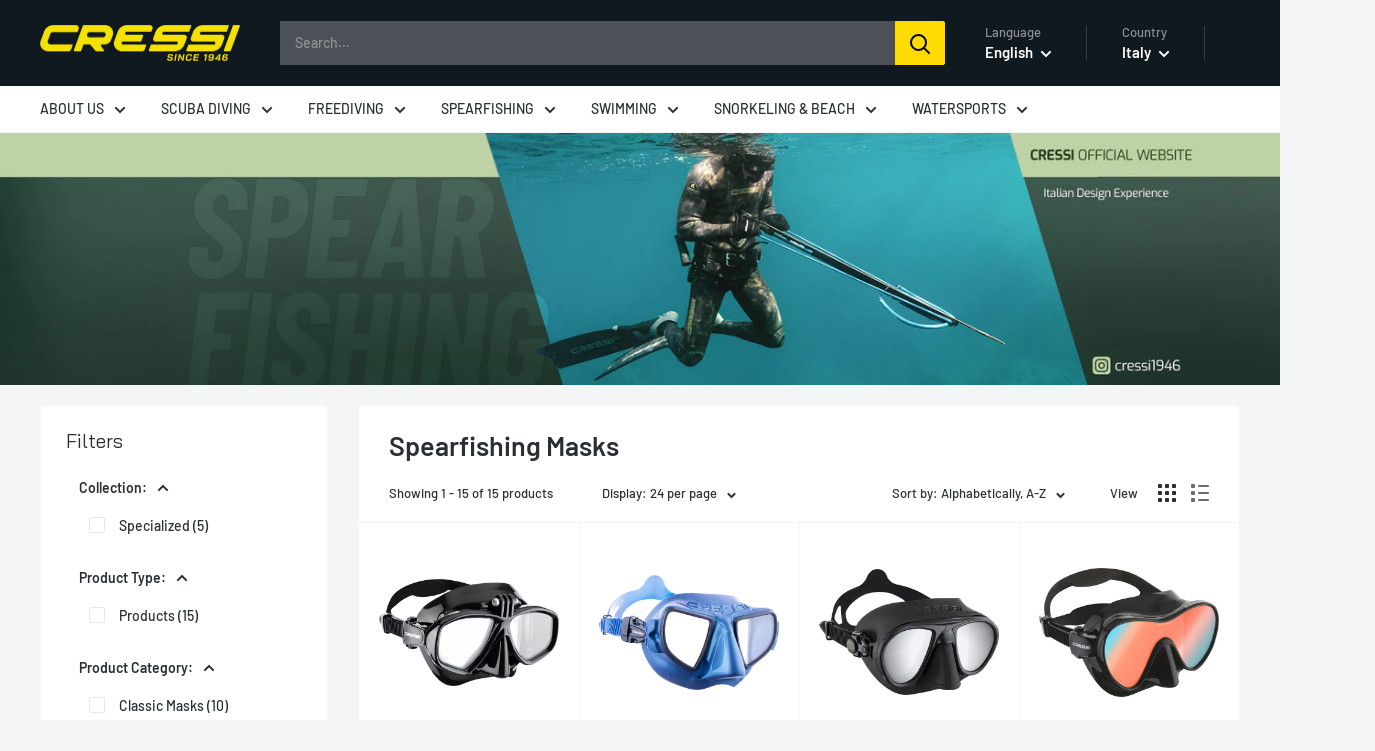

--- FILE ---
content_type: text/css
request_url: https://store.cressi.com/cdn/shop/t/8/assets/history.css?v=180338868538970203801717678190
body_size: -114
content:
a.cro{font-size:18px;font-weight:600;padding-left:2%}cronodatasx{margin-bottom:0;font-size:30px;background-color:#fce200;position:absolute;top:40px;right:0;font-weight:600!important;font-style:normal!important;padding:0 15px;color:#101820}cronodatadx{margin-bottom:0;font-size:30px;background-color:#fce200;position:absolute;top:40px;left:0;font-weight:600!important;font-style:normal!important;padding:0 15px;color:#101820}h1{margin-bottom:0;font-size:20px}p{font-family:Exo!important;font-size:14px;font-weight:400!important;font-style:normal!important}.cronolink{max-width:1440px;margin-left:auto;margin-right:auto;background-color:none;padding:10px 20px;border-bottom:4px solid #fce200;text-align:center}.containercrono{max-width:1440px;margin-left:auto;margin-right:auto;overflow:hidden;height:auto;background-image:linear-gradient(#fce200,#fce200);background-size:4px 100%;background-repeat:no-repeat;background-position:center center;padding:40px 20px}.punto{height:20px;width:20px;background-color:#fce200;border-radius:50%;position:absolute;display:block;z-index:2;top:90%;left:50%;transform:translate(-50%,-50%)}.rigacrono{width:100%;overflow:hidden;height:auto;position:relative}.cronodesc{width:100% height:auto;padding:20px 20px 25px}.scost{margin-top:-300px}.cronosx{position:relative;width:45%;height:auto;background-color:#fff;float:left}.cronodx{position:relative;width:45%;height:auto;background-color:#fff;float:right}.cronosx:after{content:"";position:absolute;display:block;width:0;z-index:1;border-style:solid;border-color:transparent #fff;border-width:20px 0 20px 30px;top:90%;right:-30px;margin-top:-20px}.cronodx:after{content:"";position:absolute;display:block;width:0;z-index:1;border-style:solid;border-color:transparent #fff;border-width:20px 30px 20px 0px;top:90%;left:-30px;margin-top:-20px}@media only screen and (max-width: 1100px){.scost{margin-top:-200px}}@media only screen and (max-width: 800px){.cronosx{position:relative;width:85%;height:auto;background-color:#fff;float:right}.cronosx:after{content:"";position:absolute;display:block;width:0;z-index:1;border-style:solid;border-color:transparent #fff;border-width:15px 20px 15px 0px;top:90%;left:-20px;margin-top:-20px}.cronodx{position:relative;width:85%;height:auto;background-color:#fff;float:right}.cronodx:after{content:"";position:absolute;display:block;width:0;z-index:1;border-style:solid;border-color:transparent #fff;border-width:15px 20px 15px 0px;top:90%;left:-20px;margin-top:-20px}.scost{margin-top:0}.containercrono{padding-bottom:40px;background-size:4px 100%;background-repeat:no-repeat;background-position:40px 50%}.rigacrono{margin-bottom:20px}.punto{top:90%;left:22px;transform:translate(-50%,-50%)}cronodatasx{font-size:20px;padding:0 10px}cronodatadx{font-size:20px;padding:0 10px}}
/*# sourceMappingURL=/cdn/shop/t/8/assets/history.css.map?v=180338868538970203801717678190 */


--- FILE ---
content_type: text/css
request_url: https://store.cressi.com/cdn/shop/t/8/assets/no-shop.css?v=105044359636523809871718051125
body_size: -590
content:
.color-swatch--disabled svg{display:none}.color-swatch--disabled .color-swatch__item:before{background:none}.block-swatch__item-text:after{display:none}.block-swatch--disabled .block-swatch__item-text{opacity:1}.header__action-item--account,.header__cart-toggle,.price,.product-form__info-list,.product-form__payment-container,.product-form__buy-buttons,.product-item__action-list{display:none!important}@media screen and (min-width: 641px){.product-item--list .product-item__image-wrapper{width:130px}}@media screen and (min-width: 641px){.product-item--list .product-item__title{text-align:left}}.search-bar__item-price{display:none!important}
/*# sourceMappingURL=/cdn/shop/t/8/assets/no-shop.css.map?v=105044359636523809871718051125 */


--- FILE ---
content_type: text/javascript
request_url: https://store.cressi.com/cdn/shop/t/8/assets/custom.js?v=102476495355921946141715071180
body_size: -657
content:
//# sourceMappingURL=/cdn/shop/t/8/assets/custom.js.map?v=102476495355921946141715071180
